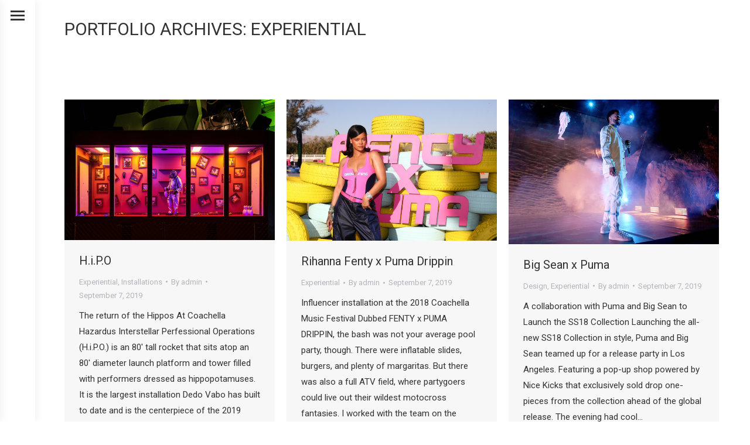

--- FILE ---
content_type: text/html; charset=UTF-8
request_url: https://www.antonioperez.me/project-category/experiential/
body_size: 16081
content:
<!DOCTYPE html>
<!--[if !(IE 6) | !(IE 7) | !(IE 8)  ]><!-->
<html lang="en-US" class="no-js">
<!--<![endif]-->
<head>
	<meta charset="UTF-8" />
		<meta name="viewport" content="width=device-width, initial-scale=1, maximum-scale=1, user-scalable=0">
		<meta name="theme-color" content="#1cecff"/>	<link rel="profile" href="https://gmpg.org/xfn/11" />
	<meta name='robots' content='index, follow, max-image-preview:large, max-snippet:-1, max-video-preview:-1' />

	<!-- This site is optimized with the Yoast SEO plugin v26.5 - https://yoast.com/wordpress/plugins/seo/ -->
	<title>Experiential Archives - Antonio Perez</title>
	<link rel="canonical" href="https://www.antonioperez.me/project-category/experiential/" />
	<meta property="og:locale" content="en_US" />
	<meta property="og:type" content="article" />
	<meta property="og:title" content="Experiential Archives - Antonio Perez" />
	<meta property="og:url" content="https://www.antonioperez.me/project-category/experiential/" />
	<meta property="og:site_name" content="Antonio Perez" />
	<meta name="twitter:card" content="summary_large_image" />
	<script type="application/ld+json" class="yoast-schema-graph">{"@context":"https://schema.org","@graph":[{"@type":"CollectionPage","@id":"https://www.antonioperez.me/project-category/experiential/","url":"https://www.antonioperez.me/project-category/experiential/","name":"Experiential Archives - Antonio Perez","isPartOf":{"@id":"https://www.antonioperez.me/#website"},"primaryImageOfPage":{"@id":"https://www.antonioperez.me/project-category/experiential/#primaryimage"},"image":{"@id":"https://www.antonioperez.me/project-category/experiential/#primaryimage"},"thumbnailUrl":"https://www.antonioperez.me/wp-content/uploads/2019/09/hipo.jpg","breadcrumb":{"@id":"https://www.antonioperez.me/project-category/experiential/#breadcrumb"},"inLanguage":"en-US"},{"@type":"ImageObject","inLanguage":"en-US","@id":"https://www.antonioperez.me/project-category/experiential/#primaryimage","url":"https://www.antonioperez.me/wp-content/uploads/2019/09/hipo.jpg","contentUrl":"https://www.antonioperez.me/wp-content/uploads/2019/09/hipo.jpg","width":1461,"height":975},{"@type":"BreadcrumbList","@id":"https://www.antonioperez.me/project-category/experiential/#breadcrumb","itemListElement":[{"@type":"ListItem","position":1,"name":"Home","item":"https://www.antonioperez.me/"},{"@type":"ListItem","position":2,"name":"Experiential"}]},{"@type":"WebSite","@id":"https://www.antonioperez.me/#website","url":"https://www.antonioperez.me/","name":"Antonio Perez","description":"Architecture and Interior Designer | Experiential Designer | Scenic Artist","potentialAction":[{"@type":"SearchAction","target":{"@type":"EntryPoint","urlTemplate":"https://www.antonioperez.me/?s={search_term_string}"},"query-input":{"@type":"PropertyValueSpecification","valueRequired":true,"valueName":"search_term_string"}}],"inLanguage":"en-US"}]}</script>
	<!-- / Yoast SEO plugin. -->


<link rel='dns-prefetch' href='//fonts.googleapis.com' />
<link rel="alternate" type="application/rss+xml" title="Antonio Perez &raquo; Feed" href="https://www.antonioperez.me/feed/" />
<link rel="alternate" type="application/rss+xml" title="Antonio Perez &raquo; Comments Feed" href="https://www.antonioperez.me/comments/feed/" />
<link rel="alternate" type="application/rss+xml" title="Antonio Perez &raquo; Experiential Portfolio Category Feed" href="https://www.antonioperez.me/project-category/experiential/feed/" />
<style id='wp-img-auto-sizes-contain-inline-css'>
img:is([sizes=auto i],[sizes^="auto," i]){contain-intrinsic-size:3000px 1500px}
/*# sourceURL=wp-img-auto-sizes-contain-inline-css */
</style>
<style id='wp-emoji-styles-inline-css'>

	img.wp-smiley, img.emoji {
		display: inline !important;
		border: none !important;
		box-shadow: none !important;
		height: 1em !important;
		width: 1em !important;
		margin: 0 0.07em !important;
		vertical-align: -0.1em !important;
		background: none !important;
		padding: 0 !important;
	}
/*# sourceURL=wp-emoji-styles-inline-css */
</style>
<style id='wp-block-library-inline-css'>
:root{--wp-block-synced-color:#7a00df;--wp-block-synced-color--rgb:122,0,223;--wp-bound-block-color:var(--wp-block-synced-color);--wp-editor-canvas-background:#ddd;--wp-admin-theme-color:#007cba;--wp-admin-theme-color--rgb:0,124,186;--wp-admin-theme-color-darker-10:#006ba1;--wp-admin-theme-color-darker-10--rgb:0,107,160.5;--wp-admin-theme-color-darker-20:#005a87;--wp-admin-theme-color-darker-20--rgb:0,90,135;--wp-admin-border-width-focus:2px}@media (min-resolution:192dpi){:root{--wp-admin-border-width-focus:1.5px}}.wp-element-button{cursor:pointer}:root .has-very-light-gray-background-color{background-color:#eee}:root .has-very-dark-gray-background-color{background-color:#313131}:root .has-very-light-gray-color{color:#eee}:root .has-very-dark-gray-color{color:#313131}:root .has-vivid-green-cyan-to-vivid-cyan-blue-gradient-background{background:linear-gradient(135deg,#00d084,#0693e3)}:root .has-purple-crush-gradient-background{background:linear-gradient(135deg,#34e2e4,#4721fb 50%,#ab1dfe)}:root .has-hazy-dawn-gradient-background{background:linear-gradient(135deg,#faaca8,#dad0ec)}:root .has-subdued-olive-gradient-background{background:linear-gradient(135deg,#fafae1,#67a671)}:root .has-atomic-cream-gradient-background{background:linear-gradient(135deg,#fdd79a,#004a59)}:root .has-nightshade-gradient-background{background:linear-gradient(135deg,#330968,#31cdcf)}:root .has-midnight-gradient-background{background:linear-gradient(135deg,#020381,#2874fc)}:root{--wp--preset--font-size--normal:16px;--wp--preset--font-size--huge:42px}.has-regular-font-size{font-size:1em}.has-larger-font-size{font-size:2.625em}.has-normal-font-size{font-size:var(--wp--preset--font-size--normal)}.has-huge-font-size{font-size:var(--wp--preset--font-size--huge)}.has-text-align-center{text-align:center}.has-text-align-left{text-align:left}.has-text-align-right{text-align:right}.has-fit-text{white-space:nowrap!important}#end-resizable-editor-section{display:none}.aligncenter{clear:both}.items-justified-left{justify-content:flex-start}.items-justified-center{justify-content:center}.items-justified-right{justify-content:flex-end}.items-justified-space-between{justify-content:space-between}.screen-reader-text{border:0;clip-path:inset(50%);height:1px;margin:-1px;overflow:hidden;padding:0;position:absolute;width:1px;word-wrap:normal!important}.screen-reader-text:focus{background-color:#ddd;clip-path:none;color:#444;display:block;font-size:1em;height:auto;left:5px;line-height:normal;padding:15px 23px 14px;text-decoration:none;top:5px;width:auto;z-index:100000}html :where(.has-border-color){border-style:solid}html :where([style*=border-top-color]){border-top-style:solid}html :where([style*=border-right-color]){border-right-style:solid}html :where([style*=border-bottom-color]){border-bottom-style:solid}html :where([style*=border-left-color]){border-left-style:solid}html :where([style*=border-width]){border-style:solid}html :where([style*=border-top-width]){border-top-style:solid}html :where([style*=border-right-width]){border-right-style:solid}html :where([style*=border-bottom-width]){border-bottom-style:solid}html :where([style*=border-left-width]){border-left-style:solid}html :where(img[class*=wp-image-]){height:auto;max-width:100%}:where(figure){margin:0 0 1em}html :where(.is-position-sticky){--wp-admin--admin-bar--position-offset:var(--wp-admin--admin-bar--height,0px)}@media screen and (max-width:600px){html :where(.is-position-sticky){--wp-admin--admin-bar--position-offset:0px}}

/*# sourceURL=wp-block-library-inline-css */
</style><style id='wp-block-heading-inline-css'>
h1:where(.wp-block-heading).has-background,h2:where(.wp-block-heading).has-background,h3:where(.wp-block-heading).has-background,h4:where(.wp-block-heading).has-background,h5:where(.wp-block-heading).has-background,h6:where(.wp-block-heading).has-background{padding:1.25em 2.375em}h1.has-text-align-left[style*=writing-mode]:where([style*=vertical-lr]),h1.has-text-align-right[style*=writing-mode]:where([style*=vertical-rl]),h2.has-text-align-left[style*=writing-mode]:where([style*=vertical-lr]),h2.has-text-align-right[style*=writing-mode]:where([style*=vertical-rl]),h3.has-text-align-left[style*=writing-mode]:where([style*=vertical-lr]),h3.has-text-align-right[style*=writing-mode]:where([style*=vertical-rl]),h4.has-text-align-left[style*=writing-mode]:where([style*=vertical-lr]),h4.has-text-align-right[style*=writing-mode]:where([style*=vertical-rl]),h5.has-text-align-left[style*=writing-mode]:where([style*=vertical-lr]),h5.has-text-align-right[style*=writing-mode]:where([style*=vertical-rl]),h6.has-text-align-left[style*=writing-mode]:where([style*=vertical-lr]),h6.has-text-align-right[style*=writing-mode]:where([style*=vertical-rl]){rotate:180deg}
/*# sourceURL=https://www.antonioperez.me/wp-includes/blocks/heading/style.min.css */
</style>
<style id='wp-block-list-inline-css'>
ol,ul{box-sizing:border-box}:root :where(.wp-block-list.has-background){padding:1.25em 2.375em}
/*# sourceURL=https://www.antonioperez.me/wp-includes/blocks/list/style.min.css */
</style>
<style id='wp-block-paragraph-inline-css'>
.is-small-text{font-size:.875em}.is-regular-text{font-size:1em}.is-large-text{font-size:2.25em}.is-larger-text{font-size:3em}.has-drop-cap:not(:focus):first-letter{float:left;font-size:8.4em;font-style:normal;font-weight:100;line-height:.68;margin:.05em .1em 0 0;text-transform:uppercase}body.rtl .has-drop-cap:not(:focus):first-letter{float:none;margin-left:.1em}p.has-drop-cap.has-background{overflow:hidden}:root :where(p.has-background){padding:1.25em 2.375em}:where(p.has-text-color:not(.has-link-color)) a{color:inherit}p.has-text-align-left[style*="writing-mode:vertical-lr"],p.has-text-align-right[style*="writing-mode:vertical-rl"]{rotate:180deg}
/*# sourceURL=https://www.antonioperez.me/wp-includes/blocks/paragraph/style.min.css */
</style>
<style id='global-styles-inline-css'>
:root{--wp--preset--aspect-ratio--square: 1;--wp--preset--aspect-ratio--4-3: 4/3;--wp--preset--aspect-ratio--3-4: 3/4;--wp--preset--aspect-ratio--3-2: 3/2;--wp--preset--aspect-ratio--2-3: 2/3;--wp--preset--aspect-ratio--16-9: 16/9;--wp--preset--aspect-ratio--9-16: 9/16;--wp--preset--color--black: #000000;--wp--preset--color--cyan-bluish-gray: #abb8c3;--wp--preset--color--white: #FFF;--wp--preset--color--pale-pink: #f78da7;--wp--preset--color--vivid-red: #cf2e2e;--wp--preset--color--luminous-vivid-orange: #ff6900;--wp--preset--color--luminous-vivid-amber: #fcb900;--wp--preset--color--light-green-cyan: #7bdcb5;--wp--preset--color--vivid-green-cyan: #00d084;--wp--preset--color--pale-cyan-blue: #8ed1fc;--wp--preset--color--vivid-cyan-blue: #0693e3;--wp--preset--color--vivid-purple: #9b51e0;--wp--preset--color--accent: #1cecff;--wp--preset--color--dark-gray: #111;--wp--preset--color--light-gray: #767676;--wp--preset--gradient--vivid-cyan-blue-to-vivid-purple: linear-gradient(135deg,rgb(6,147,227) 0%,rgb(155,81,224) 100%);--wp--preset--gradient--light-green-cyan-to-vivid-green-cyan: linear-gradient(135deg,rgb(122,220,180) 0%,rgb(0,208,130) 100%);--wp--preset--gradient--luminous-vivid-amber-to-luminous-vivid-orange: linear-gradient(135deg,rgb(252,185,0) 0%,rgb(255,105,0) 100%);--wp--preset--gradient--luminous-vivid-orange-to-vivid-red: linear-gradient(135deg,rgb(255,105,0) 0%,rgb(207,46,46) 100%);--wp--preset--gradient--very-light-gray-to-cyan-bluish-gray: linear-gradient(135deg,rgb(238,238,238) 0%,rgb(169,184,195) 100%);--wp--preset--gradient--cool-to-warm-spectrum: linear-gradient(135deg,rgb(74,234,220) 0%,rgb(151,120,209) 20%,rgb(207,42,186) 40%,rgb(238,44,130) 60%,rgb(251,105,98) 80%,rgb(254,248,76) 100%);--wp--preset--gradient--blush-light-purple: linear-gradient(135deg,rgb(255,206,236) 0%,rgb(152,150,240) 100%);--wp--preset--gradient--blush-bordeaux: linear-gradient(135deg,rgb(254,205,165) 0%,rgb(254,45,45) 50%,rgb(107,0,62) 100%);--wp--preset--gradient--luminous-dusk: linear-gradient(135deg,rgb(255,203,112) 0%,rgb(199,81,192) 50%,rgb(65,88,208) 100%);--wp--preset--gradient--pale-ocean: linear-gradient(135deg,rgb(255,245,203) 0%,rgb(182,227,212) 50%,rgb(51,167,181) 100%);--wp--preset--gradient--electric-grass: linear-gradient(135deg,rgb(202,248,128) 0%,rgb(113,206,126) 100%);--wp--preset--gradient--midnight: linear-gradient(135deg,rgb(2,3,129) 0%,rgb(40,116,252) 100%);--wp--preset--font-size--small: 13px;--wp--preset--font-size--medium: 20px;--wp--preset--font-size--large: 36px;--wp--preset--font-size--x-large: 42px;--wp--preset--spacing--20: 0.44rem;--wp--preset--spacing--30: 0.67rem;--wp--preset--spacing--40: 1rem;--wp--preset--spacing--50: 1.5rem;--wp--preset--spacing--60: 2.25rem;--wp--preset--spacing--70: 3.38rem;--wp--preset--spacing--80: 5.06rem;--wp--preset--shadow--natural: 6px 6px 9px rgba(0, 0, 0, 0.2);--wp--preset--shadow--deep: 12px 12px 50px rgba(0, 0, 0, 0.4);--wp--preset--shadow--sharp: 6px 6px 0px rgba(0, 0, 0, 0.2);--wp--preset--shadow--outlined: 6px 6px 0px -3px rgb(255, 255, 255), 6px 6px rgb(0, 0, 0);--wp--preset--shadow--crisp: 6px 6px 0px rgb(0, 0, 0);}:where(.is-layout-flex){gap: 0.5em;}:where(.is-layout-grid){gap: 0.5em;}body .is-layout-flex{display: flex;}.is-layout-flex{flex-wrap: wrap;align-items: center;}.is-layout-flex > :is(*, div){margin: 0;}body .is-layout-grid{display: grid;}.is-layout-grid > :is(*, div){margin: 0;}:where(.wp-block-columns.is-layout-flex){gap: 2em;}:where(.wp-block-columns.is-layout-grid){gap: 2em;}:where(.wp-block-post-template.is-layout-flex){gap: 1.25em;}:where(.wp-block-post-template.is-layout-grid){gap: 1.25em;}.has-black-color{color: var(--wp--preset--color--black) !important;}.has-cyan-bluish-gray-color{color: var(--wp--preset--color--cyan-bluish-gray) !important;}.has-white-color{color: var(--wp--preset--color--white) !important;}.has-pale-pink-color{color: var(--wp--preset--color--pale-pink) !important;}.has-vivid-red-color{color: var(--wp--preset--color--vivid-red) !important;}.has-luminous-vivid-orange-color{color: var(--wp--preset--color--luminous-vivid-orange) !important;}.has-luminous-vivid-amber-color{color: var(--wp--preset--color--luminous-vivid-amber) !important;}.has-light-green-cyan-color{color: var(--wp--preset--color--light-green-cyan) !important;}.has-vivid-green-cyan-color{color: var(--wp--preset--color--vivid-green-cyan) !important;}.has-pale-cyan-blue-color{color: var(--wp--preset--color--pale-cyan-blue) !important;}.has-vivid-cyan-blue-color{color: var(--wp--preset--color--vivid-cyan-blue) !important;}.has-vivid-purple-color{color: var(--wp--preset--color--vivid-purple) !important;}.has-black-background-color{background-color: var(--wp--preset--color--black) !important;}.has-cyan-bluish-gray-background-color{background-color: var(--wp--preset--color--cyan-bluish-gray) !important;}.has-white-background-color{background-color: var(--wp--preset--color--white) !important;}.has-pale-pink-background-color{background-color: var(--wp--preset--color--pale-pink) !important;}.has-vivid-red-background-color{background-color: var(--wp--preset--color--vivid-red) !important;}.has-luminous-vivid-orange-background-color{background-color: var(--wp--preset--color--luminous-vivid-orange) !important;}.has-luminous-vivid-amber-background-color{background-color: var(--wp--preset--color--luminous-vivid-amber) !important;}.has-light-green-cyan-background-color{background-color: var(--wp--preset--color--light-green-cyan) !important;}.has-vivid-green-cyan-background-color{background-color: var(--wp--preset--color--vivid-green-cyan) !important;}.has-pale-cyan-blue-background-color{background-color: var(--wp--preset--color--pale-cyan-blue) !important;}.has-vivid-cyan-blue-background-color{background-color: var(--wp--preset--color--vivid-cyan-blue) !important;}.has-vivid-purple-background-color{background-color: var(--wp--preset--color--vivid-purple) !important;}.has-black-border-color{border-color: var(--wp--preset--color--black) !important;}.has-cyan-bluish-gray-border-color{border-color: var(--wp--preset--color--cyan-bluish-gray) !important;}.has-white-border-color{border-color: var(--wp--preset--color--white) !important;}.has-pale-pink-border-color{border-color: var(--wp--preset--color--pale-pink) !important;}.has-vivid-red-border-color{border-color: var(--wp--preset--color--vivid-red) !important;}.has-luminous-vivid-orange-border-color{border-color: var(--wp--preset--color--luminous-vivid-orange) !important;}.has-luminous-vivid-amber-border-color{border-color: var(--wp--preset--color--luminous-vivid-amber) !important;}.has-light-green-cyan-border-color{border-color: var(--wp--preset--color--light-green-cyan) !important;}.has-vivid-green-cyan-border-color{border-color: var(--wp--preset--color--vivid-green-cyan) !important;}.has-pale-cyan-blue-border-color{border-color: var(--wp--preset--color--pale-cyan-blue) !important;}.has-vivid-cyan-blue-border-color{border-color: var(--wp--preset--color--vivid-cyan-blue) !important;}.has-vivid-purple-border-color{border-color: var(--wp--preset--color--vivid-purple) !important;}.has-vivid-cyan-blue-to-vivid-purple-gradient-background{background: var(--wp--preset--gradient--vivid-cyan-blue-to-vivid-purple) !important;}.has-light-green-cyan-to-vivid-green-cyan-gradient-background{background: var(--wp--preset--gradient--light-green-cyan-to-vivid-green-cyan) !important;}.has-luminous-vivid-amber-to-luminous-vivid-orange-gradient-background{background: var(--wp--preset--gradient--luminous-vivid-amber-to-luminous-vivid-orange) !important;}.has-luminous-vivid-orange-to-vivid-red-gradient-background{background: var(--wp--preset--gradient--luminous-vivid-orange-to-vivid-red) !important;}.has-very-light-gray-to-cyan-bluish-gray-gradient-background{background: var(--wp--preset--gradient--very-light-gray-to-cyan-bluish-gray) !important;}.has-cool-to-warm-spectrum-gradient-background{background: var(--wp--preset--gradient--cool-to-warm-spectrum) !important;}.has-blush-light-purple-gradient-background{background: var(--wp--preset--gradient--blush-light-purple) !important;}.has-blush-bordeaux-gradient-background{background: var(--wp--preset--gradient--blush-bordeaux) !important;}.has-luminous-dusk-gradient-background{background: var(--wp--preset--gradient--luminous-dusk) !important;}.has-pale-ocean-gradient-background{background: var(--wp--preset--gradient--pale-ocean) !important;}.has-electric-grass-gradient-background{background: var(--wp--preset--gradient--electric-grass) !important;}.has-midnight-gradient-background{background: var(--wp--preset--gradient--midnight) !important;}.has-small-font-size{font-size: var(--wp--preset--font-size--small) !important;}.has-medium-font-size{font-size: var(--wp--preset--font-size--medium) !important;}.has-large-font-size{font-size: var(--wp--preset--font-size--large) !important;}.has-x-large-font-size{font-size: var(--wp--preset--font-size--x-large) !important;}
/*# sourceURL=global-styles-inline-css */
</style>

<style id='classic-theme-styles-inline-css'>
/*! This file is auto-generated */
.wp-block-button__link{color:#fff;background-color:#32373c;border-radius:9999px;box-shadow:none;text-decoration:none;padding:calc(.667em + 2px) calc(1.333em + 2px);font-size:1.125em}.wp-block-file__button{background:#32373c;color:#fff;text-decoration:none}
/*# sourceURL=/wp-includes/css/classic-themes.min.css */
</style>
<link rel='stylesheet' id='contact-form-7-css' href='https://www.antonioperez.me/wp-content/plugins/contact-form-7/includes/css/styles.css?ver=6.1.4' media='all' />
<link rel='stylesheet' id='the7-font-css' href='https://www.antonioperez.me/wp-content/themes/dt-the7/fonts/icomoon-the7-font/icomoon-the7-font.min.css?ver=11.11.0' media='all' />
<link rel='stylesheet' id='the7-Defaults-css' href='https://www.antonioperez.me/wp-content/uploads/smile_fonts/Defaults/Defaults.css?ver=e83b1a193b882b68cd7d2aba7aea54b0' media='all' />
<link rel='stylesheet' id='dt-web-fonts-css' href='https://fonts.googleapis.com/css?family=Roboto:400,500,600,700%7CRoboto+Condensed:400,600,700' media='all' />
<link rel='stylesheet' id='dt-main-css' href='https://www.antonioperez.me/wp-content/themes/dt-the7/css/main.min.css?ver=11.11.0' media='all' />
<style id='dt-main-inline-css'>
body #load {
  display: block;
  height: 100%;
  overflow: hidden;
  position: fixed;
  width: 100%;
  z-index: 9901;
  opacity: 1;
  visibility: visible;
  transition: all .35s ease-out;
}
.load-wrap {
  width: 100%;
  height: 100%;
  background-position: center center;
  background-repeat: no-repeat;
  text-align: center;
  display: -ms-flexbox;
  display: -ms-flex;
  display: flex;
  -ms-align-items: center;
  -ms-flex-align: center;
  align-items: center;
  -ms-flex-flow: column wrap;
  flex-flow: column wrap;
  -ms-flex-pack: center;
  -ms-justify-content: center;
  justify-content: center;
}
.load-wrap > svg {
  position: absolute;
  top: 50%;
  left: 50%;
  transform: translate(-50%,-50%);
}
#load {
  background: var(--the7-elementor-beautiful-loading-bg,transparent linear-gradient(135deg, rgba(28,236,255,0.5) 0%, rgba(249,84,230,0.5) 100%));
  --the7-beautiful-spinner-color2: var(--the7-beautiful-spinner-color,#ffffff);
}

/*# sourceURL=dt-main-inline-css */
</style>
<link rel='stylesheet' id='the7-custom-scrollbar-css' href='https://www.antonioperez.me/wp-content/themes/dt-the7/lib/custom-scrollbar/custom-scrollbar.min.css?ver=11.11.0' media='all' />
<link rel='stylesheet' id='the7-wpbakery-css' href='https://www.antonioperez.me/wp-content/themes/dt-the7/css/wpbakery.min.css?ver=11.11.0' media='all' />
<link rel='stylesheet' id='the7-core-css' href='https://www.antonioperez.me/wp-content/plugins/dt-the7-core/assets/css/post-type.min.css?ver=2.7.8' media='all' />
<link rel='stylesheet' id='the7-css-vars-css' href='https://www.antonioperez.me/wp-content/uploads/the7-css/css-vars.css?ver=17c42862630f' media='all' />
<link rel='stylesheet' id='dt-custom-css' href='https://www.antonioperez.me/wp-content/uploads/the7-css/custom.css?ver=17c42862630f' media='all' />
<link rel='stylesheet' id='dt-media-css' href='https://www.antonioperez.me/wp-content/uploads/the7-css/media.css?ver=17c42862630f' media='all' />
<link rel='stylesheet' id='the7-mega-menu-css' href='https://www.antonioperez.me/wp-content/uploads/the7-css/mega-menu.css?ver=17c42862630f' media='all' />
<link rel='stylesheet' id='the7-elements-albums-portfolio-css' href='https://www.antonioperez.me/wp-content/uploads/the7-css/the7-elements-albums-portfolio.css?ver=17c42862630f' media='all' />
<link rel='stylesheet' id='the7-elements-css' href='https://www.antonioperez.me/wp-content/uploads/the7-css/post-type-dynamic.css?ver=17c42862630f' media='all' />
<link rel='stylesheet' id='style-css' href='https://www.antonioperez.me/wp-content/themes/dt-the7/style.css?ver=11.11.0' media='all' />
<script src="https://www.antonioperez.me/wp-includes/js/jquery/jquery.min.js?ver=3.7.1" id="jquery-core-js"></script>
<script src="https://www.antonioperez.me/wp-includes/js/jquery/jquery-migrate.min.js?ver=3.4.1" id="jquery-migrate-js"></script>
<script id="dt-above-fold-js-extra">
var dtLocal = {"themeUrl":"https://www.antonioperez.me/wp-content/themes/dt-the7","passText":"To view this protected post, enter the password below:","moreButtonText":{"loading":"Loading...","loadMore":"Load more"},"postID":"555","ajaxurl":"https://www.antonioperez.me/wp-admin/admin-ajax.php","REST":{"baseUrl":"https://www.antonioperez.me/wp-json/the7/v1","endpoints":{"sendMail":"/send-mail"}},"contactMessages":{"required":"One or more fields have an error. Please check and try again.","terms":"Please accept the privacy policy.","fillTheCaptchaError":"Please, fill the captcha."},"captchaSiteKey":"","ajaxNonce":"2870ad24ed","pageData":{"type":"archive","template":"archive","layout":"masonry"},"themeSettings":{"smoothScroll":"off","lazyLoading":false,"desktopHeader":{"height":""},"ToggleCaptionEnabled":"disabled","ToggleCaption":"Navigation","floatingHeader":{"showAfter":140,"showMenu":true,"height":60,"logo":{"showLogo":true,"html":"\u003Cimg class=\" preload-me\" src=\"https://www.antonioperez.me/wp-content/themes/dt-the7/inc/presets/images/full/skin11r.header-style-floating-logo-regular.png\" srcset=\"https://www.antonioperez.me/wp-content/themes/dt-the7/inc/presets/images/full/skin11r.header-style-floating-logo-regular.png 44w, https://www.antonioperez.me/wp-content/themes/dt-the7/inc/presets/images/full/skin11r.header-style-floating-logo-hd.png 88w\" width=\"44\" height=\"44\"   sizes=\"44px\" alt=\"Antonio Perez\" /\u003E","url":"https://www.antonioperez.me/"}},"topLine":{"floatingTopLine":{"logo":{"showLogo":false,"html":""}}},"mobileHeader":{"firstSwitchPoint":1050,"secondSwitchPoint":778,"firstSwitchPointHeight":80,"secondSwitchPointHeight":60,"mobileToggleCaptionEnabled":"disabled","mobileToggleCaption":"Menu"},"stickyMobileHeaderFirstSwitch":{"logo":{"html":"\u003Cimg class=\" preload-me\" src=\"https://www.antonioperez.me/wp-content/uploads/2019/09/ap-logo.png\" srcset=\"https://www.antonioperez.me/wp-content/uploads/2019/09/ap-logo.png 300w, https://www.antonioperez.me/wp-content/uploads/2019/09/ap-op.png 600w\" width=\"300\" height=\"136\"   sizes=\"300px\" alt=\"Antonio Perez\" /\u003E"}},"stickyMobileHeaderSecondSwitch":{"logo":{"html":"\u003Cimg class=\" preload-me\" src=\"https://www.antonioperez.me/wp-content/uploads/2019/09/ap-logo.png\" srcset=\"https://www.antonioperez.me/wp-content/uploads/2019/09/ap-logo.png 300w, https://www.antonioperez.me/wp-content/uploads/2019/09/ap-op.png 600w\" width=\"300\" height=\"136\"   sizes=\"300px\" alt=\"Antonio Perez\" /\u003E"}},"sidebar":{"switchPoint":990},"boxedWidth":"1340px"},"VCMobileScreenWidth":"768"};
var dtShare = {"shareButtonText":{"facebook":"Share on Facebook","twitter":"Tweet","pinterest":"Pin it","linkedin":"Share on Linkedin","whatsapp":"Share on Whatsapp"},"overlayOpacity":"85"};
//# sourceURL=dt-above-fold-js-extra
</script>
<script src="https://www.antonioperez.me/wp-content/themes/dt-the7/js/above-the-fold.min.js?ver=11.11.0" id="dt-above-fold-js"></script>
<link rel="https://api.w.org/" href="https://www.antonioperez.me/wp-json/" /><link rel="alternate" title="JSON" type="application/json" href="https://www.antonioperez.me/wp-json/wp/v2/dt_portfolio_category/25" /><link rel="EditURI" type="application/rsd+xml" title="RSD" href="https://www.antonioperez.me/xmlrpc.php?rsd" />

<meta name="generator" content="Powered by WPBakery Page Builder - drag and drop page builder for WordPress."/>
<meta name="generator" content="Powered by Slider Revolution 6.6.20 - responsive, Mobile-Friendly Slider Plugin for WordPress with comfortable drag and drop interface." />
<script type="text/javascript" id="the7-loader-script">
document.addEventListener("DOMContentLoaded", function(event) {
	var load = document.getElementById("load");
	if(!load.classList.contains('loader-removed')){
		var removeLoading = setTimeout(function() {
			load.className += " loader-removed";
		}, 300);
	}
});
</script>
		<link rel="icon" href="https://www.antonioperez.me/wp-content/uploads/2019/09/favicon.ico" type="image/x-icon" sizes="16x16"/><link rel="icon" href="https://www.antonioperez.me/wp-content/uploads/2019/09/favicon-32x32.png" type="image/png" sizes="32x32"/><link rel="apple-touch-icon" href="https://www.antonioperez.me/wp-content/uploads/2019/09/apple-icon-60x60.png"><link rel="apple-touch-icon" sizes="76x76" href="https://www.antonioperez.me/wp-content/uploads/2019/09/apple-icon-76x76.png"><link rel="apple-touch-icon" sizes="120x120" href="https://www.antonioperez.me/wp-content/uploads/2019/09/apple-icon-120x120.png"><link rel="apple-touch-icon" sizes="152x152" href="https://www.antonioperez.me/wp-content/uploads/2019/09/apple-icon-152x152.png"><script>function setREVStartSize(e){
			//window.requestAnimationFrame(function() {
				window.RSIW = window.RSIW===undefined ? window.innerWidth : window.RSIW;
				window.RSIH = window.RSIH===undefined ? window.innerHeight : window.RSIH;
				try {
					var pw = document.getElementById(e.c).parentNode.offsetWidth,
						newh;
					pw = pw===0 || isNaN(pw) || (e.l=="fullwidth" || e.layout=="fullwidth") ? window.RSIW : pw;
					e.tabw = e.tabw===undefined ? 0 : parseInt(e.tabw);
					e.thumbw = e.thumbw===undefined ? 0 : parseInt(e.thumbw);
					e.tabh = e.tabh===undefined ? 0 : parseInt(e.tabh);
					e.thumbh = e.thumbh===undefined ? 0 : parseInt(e.thumbh);
					e.tabhide = e.tabhide===undefined ? 0 : parseInt(e.tabhide);
					e.thumbhide = e.thumbhide===undefined ? 0 : parseInt(e.thumbhide);
					e.mh = e.mh===undefined || e.mh=="" || e.mh==="auto" ? 0 : parseInt(e.mh,0);
					if(e.layout==="fullscreen" || e.l==="fullscreen")
						newh = Math.max(e.mh,window.RSIH);
					else{
						e.gw = Array.isArray(e.gw) ? e.gw : [e.gw];
						for (var i in e.rl) if (e.gw[i]===undefined || e.gw[i]===0) e.gw[i] = e.gw[i-1];
						e.gh = e.el===undefined || e.el==="" || (Array.isArray(e.el) && e.el.length==0)? e.gh : e.el;
						e.gh = Array.isArray(e.gh) ? e.gh : [e.gh];
						for (var i in e.rl) if (e.gh[i]===undefined || e.gh[i]===0) e.gh[i] = e.gh[i-1];
											
						var nl = new Array(e.rl.length),
							ix = 0,
							sl;
						e.tabw = e.tabhide>=pw ? 0 : e.tabw;
						e.thumbw = e.thumbhide>=pw ? 0 : e.thumbw;
						e.tabh = e.tabhide>=pw ? 0 : e.tabh;
						e.thumbh = e.thumbhide>=pw ? 0 : e.thumbh;
						for (var i in e.rl) nl[i] = e.rl[i]<window.RSIW ? 0 : e.rl[i];
						sl = nl[0];
						for (var i in nl) if (sl>nl[i] && nl[i]>0) { sl = nl[i]; ix=i;}
						var m = pw>(e.gw[ix]+e.tabw+e.thumbw) ? 1 : (pw-(e.tabw+e.thumbw)) / (e.gw[ix]);
						newh =  (e.gh[ix] * m) + (e.tabh + e.thumbh);
					}
					var el = document.getElementById(e.c);
					if (el!==null && el) el.style.height = newh+"px";
					el = document.getElementById(e.c+"_wrapper");
					if (el!==null && el) {
						el.style.height = newh+"px";
						el.style.display = "block";
					}
				} catch(e){
					console.log("Failure at Presize of Slider:" + e)
				}
			//});
		  };</script>
<noscript><style> .wpb_animate_when_almost_visible { opacity: 1; }</style></noscript><link rel='stylesheet' id='rs-plugin-settings-css' href='https://www.antonioperez.me/wp-content/plugins/revslider/public/assets/css/rs6.css?ver=6.6.20' media='all' />
<style id='rs-plugin-settings-inline-css'>
.avada_huge_white_text{position:absolute; color:#ffffff; font-size:130px; line-height:45px; font-family:museoslab500regular;   text-shadow:0px 2px 5px rgba(0,0,0,1)}.avada_huge_black_text{position:absolute; color:#000000; font-size:130px; line-height:45px; font-family:museoslab500regular}.avada_big_black_text{position:absolute; color:#333333; font-size:42px; line-height:45px; font-family:museoslab500regular}.avada_big_white_text{position:absolute; color:#fff; font-size:42px; line-height:45px; font-family:museoslab500regular}.avada_big_black_text_center{position:absolute; color:#333333; font-size:38px; line-height:45px; font-family:museoslab500regular;   text-align:center}.avada_med_green_text{position:absolute; color:#A0CE4E; font-size:24px; line-height:24px; font-family:PTSansRegular,Arial,Helvetica,sans-serif}.avada_small_gray_text{position:absolute; color:#747474; font-size:13px; line-height:20px; font-family:PTSansRegular,Arial,Helvetica,sans-serif}.avada_small_white_text{position:absolute; color:#fff; font-size:13px; line-height:20px; font-family:PTSansRegular,Arial,Helvetica,sans-serif;  text-shadow:0px 2px 5px rgba(0,0,0,0.5); font-weight:700}.avada_block_black{position:absolute; color:#A0CE4E; text-shadow:none; font-size:22px; line-height:34px; padding:0px 10px; padding-top:1px;margin:0px; border-width:0px; border-style:none; background-color:#000;font-family:PTSansRegular,Arial,Helvetica,sans-serif}.avada_block_green{position:absolute; color:#000; text-shadow:none; font-size:22px; line-height:34px; padding:0px 10px; padding-top:1px;margin:0px; border-width:0px; border-style:none; background-color:#A0CE4E;font-family:PTSansRegular,Arial,Helvetica,sans-serif}.avada_block_white{position:absolute; color:#fff; text-shadow:none; font-size:22px; line-height:34px; padding:0px 10px; padding-top:1px;margin:0px; border-width:0px; border-style:none; background-color:#000;font-family:PTSansRegular,Arial,Helvetica,sans-serif}.avada_block_white_trans{position:absolute; color:#fff; text-shadow:none; font-size:22px; line-height:34px; padding:0px 10px; padding-top:1px;margin:0px; border-width:0px; border-style:none; background-color:rgba(0,0,0,0.6);  font-family:PTSansRegular,Arial,Helvetica,sans-serif}.tp-caption a{color:#ff7302;text-shadow:none;-webkit-transition:all 0.2s ease-out;-moz-transition:all 0.2s ease-out;-o-transition:all 0.2s ease-out;-ms-transition:all 0.2s ease-out}.tp-caption a:hover{color:#ffa902}
/*# sourceURL=rs-plugin-settings-inline-css */
</style>
</head>
<body id="the7-body" class="archive tax-dt_portfolio_category term-experiential term-25 wp-embed-responsive wp-theme-dt-the7 the7-core-ver-2.7.8 layout-masonry description-under-image dt-responsive-on header-side-left right-mobile-menu-close-icon ouside-menu-close-icon sticky-header slide-header-animation header-side-line left-side-line header-above-side-line mobile-hamburger-close-bg-enable mobile-hamburger-close-bg-hover-enable  fade-medium-mobile-menu-close-icon fade-medium-menu-close-icon accent-gradient srcset-enabled btn-flat custom-btn-color custom-btn-hover-color floating-mobile-menu-icon first-switch-logo-left first-switch-menu-right second-switch-logo-left second-switch-menu-right right-mobile-menu layzr-loading-on popup-message-style the7-ver-11.11.0 wpb-js-composer js-comp-ver-6.1 vc_responsive">
<!-- The7 11.11.0 -->
<div id="load" class="spinner-loader">
	<div class="load-wrap"><style type="text/css">
    [class*="the7-spinner-animate-"]{
        animation: spinner-animation 1s cubic-bezier(1,1,1,1) infinite;
        x:46.5px;
        y:40px;
        width:7px;
        height:20px;
        fill:var(--the7-beautiful-spinner-color2);
        opacity: 0.2;
    }
    .the7-spinner-animate-2{
        animation-delay: 0.083s;
    }
    .the7-spinner-animate-3{
        animation-delay: 0.166s;
    }
    .the7-spinner-animate-4{
         animation-delay: 0.25s;
    }
    .the7-spinner-animate-5{
         animation-delay: 0.33s;
    }
    .the7-spinner-animate-6{
         animation-delay: 0.416s;
    }
    .the7-spinner-animate-7{
         animation-delay: 0.5s;
    }
    .the7-spinner-animate-8{
         animation-delay: 0.58s;
    }
    .the7-spinner-animate-9{
         animation-delay: 0.666s;
    }
    .the7-spinner-animate-10{
         animation-delay: 0.75s;
    }
    .the7-spinner-animate-11{
        animation-delay: 0.83s;
    }
    .the7-spinner-animate-12{
        animation-delay: 0.916s;
    }
    @keyframes spinner-animation{
        from {
            opacity: 1;
        }
        to{
            opacity: 0;
        }
    }
</style>
<svg width="75px" height="75px" xmlns="http://www.w3.org/2000/svg" viewBox="0 0 100 100" preserveAspectRatio="xMidYMid">
	<rect class="the7-spinner-animate-1" rx="5" ry="5" transform="rotate(0 50 50) translate(0 -30)"></rect>
	<rect class="the7-spinner-animate-2" rx="5" ry="5" transform="rotate(30 50 50) translate(0 -30)"></rect>
	<rect class="the7-spinner-animate-3" rx="5" ry="5" transform="rotate(60 50 50) translate(0 -30)"></rect>
	<rect class="the7-spinner-animate-4" rx="5" ry="5" transform="rotate(90 50 50) translate(0 -30)"></rect>
	<rect class="the7-spinner-animate-5" rx="5" ry="5" transform="rotate(120 50 50) translate(0 -30)"></rect>
	<rect class="the7-spinner-animate-6" rx="5" ry="5" transform="rotate(150 50 50) translate(0 -30)"></rect>
	<rect class="the7-spinner-animate-7" rx="5" ry="5" transform="rotate(180 50 50) translate(0 -30)"></rect>
	<rect class="the7-spinner-animate-8" rx="5" ry="5" transform="rotate(210 50 50) translate(0 -30)"></rect>
	<rect class="the7-spinner-animate-9" rx="5" ry="5" transform="rotate(240 50 50) translate(0 -30)"></rect>
	<rect class="the7-spinner-animate-10" rx="5" ry="5" transform="rotate(270 50 50) translate(0 -30)"></rect>
	<rect class="the7-spinner-animate-11" rx="5" ry="5" transform="rotate(300 50 50) translate(0 -30)"></rect>
	<rect class="the7-spinner-animate-12" rx="5" ry="5" transform="rotate(330 50 50) translate(0 -30)"></rect>
</svg></div>
</div>
<div id="page" >
	<a class="skip-link screen-reader-text" href="#content">Skip to content</a>


<div class="menu-close-toggle hamburger-close-bg-enable hamburger-close-bg-hover-enable hamburger-close-border-enable hamburger-close-border-hover-enable"><div class="close-line-wrap"><span class="close-line"></span><span class="close-line"></span><span class="close-line"></span></div></div><div class="masthead side-header slide-out full-height shadow-decoration shadow-mobile-header-decoration sub-downwards medium-menu-icon hamburger-bg-enable hamburger-bg-hover-enable hamburger-border-enable hamburger-border-hover-enable small-mobile-menu-icon show-sub-menu-on-hover" role="banner">
		<header class="header-bar">
		<div class="branding">
	<div id="site-title" class="assistive-text">Antonio Perez</div>
	<div id="site-description" class="assistive-text">Architecture and Interior Designer | Experiential Designer | Scenic Artist</div>
	<a class="" href="https://www.antonioperez.me/"><img class=" preload-me" src="https://www.antonioperez.me/wp-content/uploads/2019/09/ap-logo.png" srcset="https://www.antonioperez.me/wp-content/uploads/2019/09/ap-logo.png 300w, https://www.antonioperez.me/wp-content/uploads/2019/09/ap-op.png 600w" width="300" height="136"   sizes="300px" alt="Antonio Perez" /></a></div>
		<ul id="primary-menu" class="main-nav underline-decoration l-to-r-line gradient-hover outside-item-remove-margin"><li class="menu-item menu-item-type-post_type menu-item-object-page menu-item-home menu-item-516 first depth-0"><a href='https://www.antonioperez.me/' data-level='1'><span class="menu-item-text"><span class="menu-text">Home</span></span></a></li> <li class="menu-item menu-item-type-post_type menu-item-object-page menu-item-164 depth-0"><a href='https://www.antonioperez.me/work/' data-level='1'><span class="menu-item-text"><span class="menu-text">Work</span></span></a></li> <li class="menu-item menu-item-type-post_type menu-item-object-page menu-item-165 last depth-0"><a href='https://www.antonioperez.me/about/' data-level='1'><span class="menu-item-text"><span class="menu-text">About</span></span></a></li> </ul>			</header>
</div>

<div class="masthead mixed-header vertical side-header-v-stroke medium-menu-icon hamburger-bg-enable hamburger-bg-hover-enable hamburger-border-enable hamburger-border-hover-enable small-mobile-menu-icon show-sub-menu-on-hover shadow-decoration shadow-mobile-header-decoration show-device-logo show-mobile-logo" role="banner">

	<div class="top-bar line-content top-bar-empty top-bar-line-hide">
	<div class="top-bar-bg" ></div>
	<div class="mini-widgets left-widgets"></div><div class="mini-widgets right-widgets"></div></div>

	<header class="header-bar">

		<div class="branding">

	<a class="" href="https://www.antonioperez.me/"><img class="mobile-logo preload-me" src="https://www.antonioperez.me/wp-content/uploads/2019/09/ap-logo.png" srcset="https://www.antonioperez.me/wp-content/uploads/2019/09/ap-logo.png 300w, https://www.antonioperez.me/wp-content/uploads/2019/09/ap-op.png 600w" width="300" height="136"   sizes="300px" alt="Antonio Perez" /></a>
</div>

		<div class="menu-toggle"></div>
	</header>

</div>
<div role="navigation" class="dt-mobile-header mobile-menu-show-divider">
	<div class="dt-close-mobile-menu-icon"><div class="close-line-wrap"><span class="close-line"></span><span class="close-line"></span><span class="close-line"></span></div></div>	<ul id="mobile-menu" class="mobile-main-nav">
		<li class="menu-item menu-item-type-post_type menu-item-object-page menu-item-home menu-item-516 first depth-0"><a href='https://www.antonioperez.me/' data-level='1'><span class="menu-item-text"><span class="menu-text">Home</span></span></a></li> <li class="menu-item menu-item-type-post_type menu-item-object-page menu-item-164 depth-0"><a href='https://www.antonioperez.me/work/' data-level='1'><span class="menu-item-text"><span class="menu-text">Work</span></span></a></li> <li class="menu-item menu-item-type-post_type menu-item-object-page menu-item-165 last depth-0"><a href='https://www.antonioperez.me/about/' data-level='1'><span class="menu-item-text"><span class="menu-text">About</span></span></a></li> 	</ul>
	<div class='mobile-mini-widgets-in-menu'></div>
</div>

		<div class="page-title content-left disabled-bg breadcrumbs-off breadcrumbs-mobile-off page-title-responsive-enabled">
			<div class="wf-wrap">

				<div class="page-title-head hgroup"><h1 >Portfolio Archives: <span>Experiential</span></h1></div>			</div>
		</div>

		

<div id="main" class="sidebar-none sidebar-divider-vertical">

	
	<div class="main-gradient"></div>
	<div class="wf-wrap">
	<div class="wf-container-main">

	

	<!-- Content -->
	<div id="content" class="content" role="main">

		<div class="wf-container loading-effect-fade-in iso-container bg-under-post description-under-image content-align-left" data-padding="10px" data-cur-page="1" data-width="320px" data-columns="3">
<div class="wf-cell iso-item" data-post-id="555" data-date="2019-09-07T23:08:52-07:00" data-name="H.i.P.O">
<article class="post post-555 dt_portfolio type-dt_portfolio status-publish has-post-thumbnail hentry dt_portfolio_category-experiential dt_portfolio_category-installations dt_portfolio_category-25 dt_portfolio_category-23 bg-on fullwidth-img">

	<div class="project-list-media">
	<figure class="buttons-on-img ">
		<a href="https://www.antonioperez.me/project/h-i-p-o-at-the-2019-coachella-music-festival/" class="alignnone rollover layzr-bg" title="hipo"  aria-label="Post image"><img class="preload-me iso-lazy-load aspect" src="data:image/svg+xml,%3Csvg%20xmlns%3D&#39;http%3A%2F%2Fwww.w3.org%2F2000%2Fsvg&#39;%20viewBox%3D&#39;0%200%20650%20434&#39;%2F%3E" data-src="https://www.antonioperez.me/wp-content/uploads/2019/09/hipo-650x434.jpg" data-srcset="https://www.antonioperez.me/wp-content/uploads/2019/09/hipo-650x434.jpg 650w, https://www.antonioperez.me/wp-content/uploads/2019/09/hipo-1300x868.jpg 1300w" loading="eager" style="--ratio: 650 / 434" sizes="(max-width: 650px) 100vw, 650px" alt="" width="650" height="434"  /></a>				<figcaption class="rollover-content">
			<div class="links-container"><a href="https://www.antonioperez.me/wp-content/uploads/2019/09/hipo.jpg" class="project-zoom dt-pswp-item dt-single-pswp-popup" title="hipo" data-dt-img-description="" data-large_image_width="1461" data-large_image_height="975" aria-label="Portfolio zoom icon">Zoom</a><a href="https://www.antonioperez.me/project/h-i-p-o-at-the-2019-coachella-music-festival/" class="project-details">Details</a></div>		</figcaption>
			</figure>
</div>
<div class="project-list-content">
	<h3 class="entry-title"><a href="https://www.antonioperez.me/project/h-i-p-o-at-the-2019-coachella-music-festival/" title="H.i.P.O" rel="bookmark">H.i.P.O</a></h3><div class="entry-meta portfolio-categories"><span class="category-link"><a href="https://www.antonioperez.me/project-category/experiential/" >Experiential</a>, <a href="https://www.antonioperez.me/project-category/installations/" >Installations</a></span><a class="author vcard" href="https://www.antonioperez.me/author/admin/" title="View all posts by admin" rel="author">By <span class="fn">admin</span></a><a href="javascript:void(0);" title="11:08 pm" class="data-link" rel="bookmark"><time class="entry-date updated" datetime="2019-09-07T23:08:52-07:00">September 7, 2019</time></a></div><p>The return of the Hippos At Coachella Hazardus Interstellar Perfessional Operations (H.i.P.O.) is an 80&#8242; tall rocket that sits atop an 80&#8242; diameter launch platform and tower filled with performers dressed as hippopotamuses. It is the largest installation Dedo Vabo has built to date and is the centerpiece of the 2019 Coachella Music Festival. I worked as an&hellip;</p>
</div>
</article>

</div>
<div class="wf-cell iso-item" data-post-id="564" data-date="2019-09-07T22:58:31-07:00" data-name="Rihanna Fenty x Puma Drippin">
<article class="post post-564 dt_portfolio type-dt_portfolio status-publish has-post-thumbnail hentry dt_portfolio_category-experiential dt_portfolio_category-25 bg-on fullwidth-img">

	<div class="project-list-media">
	<figure class="buttons-on-img ">
		<a href="https://www.antonioperez.me/project/rihannas-fenty-x-puma/" class="alignnone rollover layzr-bg" title="Rihanna and PUMA Gear up for Summer &#039;18 at Coachella"  aria-label="Post image"><img class="preload-me iso-lazy-load aspect" src="data:image/svg+xml,%3Csvg%20xmlns%3D&#39;http%3A%2F%2Fwww.w3.org%2F2000%2Fsvg&#39;%20viewBox%3D&#39;0%200%20650%20437&#39;%2F%3E" data-src="https://www.antonioperez.me/wp-content/uploads/2019/09/rihannah-fenty-650x437.jpg" data-srcset="https://www.antonioperez.me/wp-content/uploads/2019/09/rihannah-fenty-650x437.jpg 650w, https://www.antonioperez.me/wp-content/uploads/2019/09/rihannah-fenty-1300x874.jpg 1300w" loading="eager" style="--ratio: 650 / 437" sizes="(max-width: 650px) 100vw, 650px" alt="" width="650" height="437"  /></a>				<figcaption class="rollover-content">
			<div class="links-container"><a href="https://www.antonioperez.me/wp-content/uploads/2019/09/rihannah-fenty.jpg" class="project-zoom dt-pswp-item dt-single-pswp-popup" title="Rihanna and PUMA Gear up for Summer &#039;18 at Coachella" data-dt-img-description="" data-large_image_width="3000" data-large_image_height="2015" aria-label="Portfolio zoom icon">Zoom</a><a href="https://www.antonioperez.me/project/rihannas-fenty-x-puma/" class="project-details">Details</a></div>		</figcaption>
			</figure>
</div>
<div class="project-list-content">
	<h3 class="entry-title"><a href="https://www.antonioperez.me/project/rihannas-fenty-x-puma/" title="Rihanna Fenty x Puma Drippin" rel="bookmark">Rihanna Fenty x Puma Drippin</a></h3><div class="entry-meta portfolio-categories"><span class="category-link"><a href="https://www.antonioperez.me/project-category/experiential/" >Experiential</a></span><a class="author vcard" href="https://www.antonioperez.me/author/admin/" title="View all posts by admin" rel="author">By <span class="fn">admin</span></a><a href="javascript:void(0);" title="10:58 pm" class="data-link" rel="bookmark"><time class="entry-date updated" datetime="2019-09-07T22:58:31-07:00">September 7, 2019</time></a></div><p>Influencer installation at the 2018 Coachella Music Festival Dubbed FENTY x PUMA DRIPPIN, the bash was not your average pool party, though. There were inflatable slides, burgers, and plenty of margaritas. But there was also a full ATV field, where partygoers could live out their wildest motocross fantasies.&nbsp;I worked with the team on the experiential&hellip;</p>
</div>
</article>

</div>
<div class="wf-cell iso-item" data-post-id="561" data-date="2019-09-07T22:56:54-07:00" data-name="Big Sean x Puma">
<article class="post post-561 dt_portfolio type-dt_portfolio status-publish has-post-thumbnail hentry dt_portfolio_category-design dt_portfolio_category-experiential dt_portfolio_category-27 dt_portfolio_category-25 bg-on fullwidth-img">

	<div class="project-list-media">
	<figure class="buttons-on-img ">
		<a href="https://www.antonioperez.me/project/big-sean-x-puma/" class="alignnone rollover layzr-bg" title="Sean+PUMA+x+Sean+Collection+Launch+Event+Los+v85mHMuEuOGl"  aria-label="Post image"><img class="preload-me iso-lazy-load aspect" src="data:image/svg+xml,%3Csvg%20xmlns%3D&#39;http%3A%2F%2Fwww.w3.org%2F2000%2Fsvg&#39;%20viewBox%3D&#39;0%200%20600%20412&#39;%2F%3E" data-src="https://www.antonioperez.me/wp-content/uploads/2019/09/SeanPUMAxSeanCollectionLaunchEventLosv85mHMuEuOGl.jpg" data-srcset="https://www.antonioperez.me/wp-content/uploads/2019/09/SeanPUMAxSeanCollectionLaunchEventLosv85mHMuEuOGl.jpg 600w" loading="eager" style="--ratio: 600 / 412" sizes="(max-width: 600px) 100vw, 600px" alt="" width="600" height="412"  /></a>				<figcaption class="rollover-content">
			<div class="links-container"><a href="https://www.antonioperez.me/wp-content/uploads/2019/09/SeanPUMAxSeanCollectionLaunchEventLosv85mHMuEuOGl.jpg" class="project-zoom dt-pswp-item dt-single-pswp-popup" title="Sean+PUMA+x+Sean+Collection+Launch+Event+Los+v85mHMuEuOGl" data-dt-img-description="" data-large_image_width="600" data-large_image_height="412" aria-label="Portfolio zoom icon">Zoom</a><a href="https://www.antonioperez.me/project/big-sean-x-puma/" class="project-details">Details</a></div>		</figcaption>
			</figure>
</div>
<div class="project-list-content">
	<h3 class="entry-title"><a href="https://www.antonioperez.me/project/big-sean-x-puma/" title="Big Sean x Puma" rel="bookmark">Big Sean x Puma</a></h3><div class="entry-meta portfolio-categories"><span class="category-link"><a href="https://www.antonioperez.me/project-category/design/" >Design</a>, <a href="https://www.antonioperez.me/project-category/experiential/" >Experiential</a></span><a class="author vcard" href="https://www.antonioperez.me/author/admin/" title="View all posts by admin" rel="author">By <span class="fn">admin</span></a><a href="javascript:void(0);" title="10:56 pm" class="data-link" rel="bookmark"><time class="entry-date updated" datetime="2019-09-07T22:56:54-07:00">September 7, 2019</time></a></div><p>A collaboration with Puma and Big Sean to Launch the SS18 Collection Launching the all-new SS18 Collection in style,&nbsp;Puma&nbsp;and Big Sean teamed up for a release party in Los Angeles. Featuring a pop-up shop powered by Nice Kicks that exclusively sold drop one-pieces from the collection ahead of the global release. The evening had cool&hellip;</p>
</div>
</article>

</div>
<div class="wf-cell iso-item" data-post-id="558" data-date="2019-09-07T22:56:07-07:00" data-name="Ready Player One x Hot Topic">
<article class="post post-558 dt_portfolio type-dt_portfolio status-publish has-post-thumbnail hentry dt_portfolio_category-design dt_portfolio_category-experiential dt_portfolio_category-27 dt_portfolio_category-25 bg-on fullwidth-img">

	<div class="project-list-media">
	<figure class="buttons-on-img ">
		<a href="https://www.antonioperez.me/project/ready-player-one-x-hot-topic/" class="alignnone rollover layzr-bg" title="DZEuwQxUQAAWA37"  aria-label="Post image"><img class="preload-me iso-lazy-load aspect" src="data:image/svg+xml,%3Csvg%20xmlns%3D&#39;http%3A%2F%2Fwww.w3.org%2F2000%2Fsvg&#39;%20viewBox%3D&#39;0%200%20650%20366&#39;%2F%3E" data-src="https://www.antonioperez.me/wp-content/uploads/2019/09/DZEuwQxUQAAWA37-650x366.jpg" data-srcset="https://www.antonioperez.me/wp-content/uploads/2019/09/DZEuwQxUQAAWA37-650x366.jpg 650w, https://www.antonioperez.me/wp-content/uploads/2019/09/DZEuwQxUQAAWA37-1198x674.jpg 1198w" loading="eager" style="--ratio: 650 / 366" sizes="(max-width: 650px) 100vw, 650px" alt="" width="650" height="366"  /></a>				<figcaption class="rollover-content">
			<div class="links-container"><a href="https://www.antonioperez.me/wp-content/uploads/2019/09/DZEuwQxUQAAWA37.jpg" class="project-zoom dt-pswp-item dt-single-pswp-popup" title="DZEuwQxUQAAWA37" data-dt-img-description="" data-large_image_width="1200" data-large_image_height="675" aria-label="Portfolio zoom icon">Zoom</a><a href="https://www.antonioperez.me/project/ready-player-one-x-hot-topic/" class="project-details">Details</a></div>		</figcaption>
			</figure>
</div>
<div class="project-list-content">
	<h3 class="entry-title"><a href="https://www.antonioperez.me/project/ready-player-one-x-hot-topic/" title="Ready Player One x Hot Topic" rel="bookmark">Ready Player One x Hot Topic</a></h3><div class="entry-meta portfolio-categories"><span class="category-link"><a href="https://www.antonioperez.me/project-category/design/" >Design</a>, <a href="https://www.antonioperez.me/project-category/experiential/" >Experiential</a></span><a class="author vcard" href="https://www.antonioperez.me/author/admin/" title="View all posts by admin" rel="author">By <span class="fn">admin</span></a><a href="javascript:void(0);" title="10:56 pm" class="data-link" rel="bookmark"><time class="entry-date updated" datetime="2019-09-07T22:56:07-07:00">September 7, 2019</time></a></div><p>GAMING AND CLOTHING STORE COLLABORATION Ready Player One and Hot Topic released their merchandise and created a popup installation bus to promote the release of the Steven Spielberg film. This retail experience will also be featured in seven other key cities before the release of the film. Included in the event was Welcome to 2045, which&hellip;</p>
</div>
</article>

</div>
<div class="wf-cell iso-item" data-post-id="549" data-date="2019-09-07T22:51:58-07:00" data-name="Bad Girls Do It Well">
<article class="post post-549 dt_portfolio type-dt_portfolio status-publish has-post-thumbnail hentry dt_portfolio_category-experiential dt_portfolio_category-25 bg-on fullwidth-img">

	<div class="project-list-media">
	<figure class="buttons-on-img ">
		<a href="https://www.antonioperez.me/project/complexcon-2017/" class="alignnone rollover layzr-bg" title="IMG_9975-e1521710237322-2560x3066"  aria-label="Post image"><img class="preload-me iso-lazy-load aspect" src="data:image/svg+xml,%3Csvg%20xmlns%3D&#39;http%3A%2F%2Fwww.w3.org%2F2000%2Fsvg&#39;%20viewBox%3D&#39;0%200%20650%20778&#39;%2F%3E" data-src="https://www.antonioperez.me/wp-content/uploads/2019/09/IMG_9975-e1521710237322-2560x3066-650x778.jpg" data-srcset="https://www.antonioperez.me/wp-content/uploads/2019/09/IMG_9975-e1521710237322-2560x3066-650x778.jpg 650w, https://www.antonioperez.me/wp-content/uploads/2019/09/IMG_9975-e1521710237322-2560x3066-1300x1556.jpg 1300w" loading="eager" style="--ratio: 650 / 778" sizes="(max-width: 650px) 100vw, 650px" alt="" width="650" height="778"  /></a>				<figcaption class="rollover-content">
			<div class="links-container"><a href="https://www.antonioperez.me/wp-content/uploads/2019/09/IMG_9975-e1521710237322-2560x3066.jpg" class="project-zoom dt-pswp-item dt-single-pswp-popup" title="IMG_9975-e1521710237322-2560x3066" data-dt-img-description="" data-large_image_width="2560" data-large_image_height="3066" aria-label="Portfolio zoom icon">Zoom</a><a href="https://www.antonioperez.me/project/complexcon-2017/" class="project-details">Details</a></div>		</figcaption>
			</figure>
</div>
<div class="project-list-content">
	<h3 class="entry-title"><a href="https://www.antonioperez.me/project/complexcon-2017/" title="Bad Girls Do It Well" rel="bookmark">Bad Girls Do It Well</a></h3><div class="entry-meta portfolio-categories"><span class="category-link"><a href="https://www.antonioperez.me/project-category/experiential/" >Experiential</a></span><a class="author vcard" href="https://www.antonioperez.me/author/admin/" title="View all posts by admin" rel="author">By <span class="fn">admin</span></a><a href="javascript:void(0);" title="10:51 pm" class="data-link" rel="bookmark"><time class="entry-date updated" datetime="2019-09-07T22:51:58-07:00">September 7, 2019</time></a></div><p>Popup Installation at the 2017 ComplexCon ComplexCon is a festival and exhibition that brings together pop culture, music, art, food, sports, innovation, activism, and education. In 2017, I was commissioned by brand TIALS to create a booth at COMPLEX CON in Long Beach, California. I worked with artist Ginger-Q and IM-CREATIONS to create a neon&hellip;</p>
</div>
</article>

</div>
<div class="wf-cell iso-item" data-post-id="541" data-date="2019-09-07T22:47:03-07:00" data-name="Fox Studios Fall Premiere Party">
<article class="post post-541 dt_portfolio type-dt_portfolio status-publish has-post-thumbnail hentry dt_portfolio_category-experiential dt_portfolio_category-25 bg-on fullwidth-img">

	<div class="project-list-media">
	<figure class="buttons-on-img ">
		<a href="https://www.antonioperez.me/project/fox-fall-2018-party/" class="alignnone rollover layzr-bg" title="Pen&amp;PublicandRecentWork_Page_24"  aria-label="Post image"><img class="preload-me iso-lazy-load aspect" src="data:image/svg+xml,%3Csvg%20xmlns%3D&#39;http%3A%2F%2Fwww.w3.org%2F2000%2Fsvg&#39;%20viewBox%3D&#39;0%200%20650%20336&#39;%2F%3E" data-src="https://www.antonioperez.me/wp-content/uploads/2019/09/PenPublicandRecentWork_Page_24-650x336.jpg" data-srcset="https://www.antonioperez.me/wp-content/uploads/2019/09/PenPublicandRecentWork_Page_24-650x336.jpg 650w, https://www.antonioperez.me/wp-content/uploads/2019/09/PenPublicandRecentWork_Page_24-1300x672.jpg 1300w" loading="eager" style="--ratio: 650 / 336" sizes="(max-width: 650px) 100vw, 650px" alt="" width="650" height="336"  /></a>				<figcaption class="rollover-content">
			<div class="links-container"><a href="https://www.antonioperez.me/wp-content/uploads/2019/09/PenPublicandRecentWork_Page_24.jpg" class="project-zoom dt-pswp-item dt-single-pswp-popup" title="Pen&amp;PublicandRecentWork_Page_24" data-dt-img-description="" data-large_image_width="1920" data-large_image_height="992" aria-label="Portfolio zoom icon">Zoom</a><a href="https://www.antonioperez.me/project/fox-fall-2018-party/" class="project-details">Details</a></div>		</figcaption>
			</figure>
</div>
<div class="project-list-content">
	<h3 class="entry-title"><a href="https://www.antonioperez.me/project/fox-fall-2018-party/" title="Fox Studios Fall Premiere Party" rel="bookmark">Fox Studios Fall Premiere Party</a></h3><div class="entry-meta portfolio-categories"><span class="category-link"><a href="https://www.antonioperez.me/project-category/experiential/" >Experiential</a></span><a class="author vcard" href="https://www.antonioperez.me/author/admin/" title="View all posts by admin" rel="author">By <span class="fn">admin</span></a><a href="javascript:void(0);" title="10:47 pm" class="data-link" rel="bookmark"><time class="entry-date updated" datetime="2019-09-07T22:47:03-07:00">September 7, 2019</time></a></div><p>Lead the Experiential Design Project Lorem ipsum dolor sit amet, consectetur adipiscing elit. Etiam ullamcorper aliquam tortor, in ullamcorper sapien auctor sit amet. Fusce nec risus et nunc placerat mollis. Praesent malesuada accumsan tristique.</p>
</div>
</article>

</div>
<div class="wf-cell iso-item" data-post-id="538" data-date="2019-09-07T22:45:09-07:00" data-name="Fox Studios Summer TCA Launch Party">
<article class="post post-538 dt_portfolio type-dt_portfolio status-publish has-post-thumbnail hentry dt_portfolio_category-experiential dt_portfolio_category-25 bg-on fullwidth-img">

	<div class="project-list-media">
	<figure class="buttons-on-img ">
		<a href="https://www.antonioperez.me/project/fox-summer-2017-party/" class="alignnone rollover layzr-bg" title="Pen&amp;PublicandRecentWork_Page_20"  aria-label="Post image"><img class="preload-me iso-lazy-load aspect" src="data:image/svg+xml,%3Csvg%20xmlns%3D&#39;http%3A%2F%2Fwww.w3.org%2F2000%2Fsvg&#39;%20viewBox%3D&#39;0%200%20650%20331&#39;%2F%3E" data-src="https://www.antonioperez.me/wp-content/uploads/2019/09/PenPublicandRecentWork_Page_20-650x331.jpg" data-srcset="https://www.antonioperez.me/wp-content/uploads/2019/09/PenPublicandRecentWork_Page_20-650x331.jpg 650w, https://www.antonioperez.me/wp-content/uploads/2019/09/PenPublicandRecentWork_Page_20-1300x662.jpg 1300w" loading="eager" style="--ratio: 650 / 331" sizes="(max-width: 650px) 100vw, 650px" alt="" width="650" height="331"  /></a>				<figcaption class="rollover-content">
			<div class="links-container"><a href="https://www.antonioperez.me/wp-content/uploads/2019/09/PenPublicandRecentWork_Page_20.jpg" class="project-zoom dt-pswp-item dt-single-pswp-popup" title="Pen&amp;PublicandRecentWork_Page_20" data-dt-img-description="" data-large_image_width="1920" data-large_image_height="979" aria-label="Portfolio zoom icon">Zoom</a><a href="https://www.antonioperez.me/project/fox-summer-2017-party/" class="project-details">Details</a></div>		</figcaption>
			</figure>
</div>
<div class="project-list-content">
	<h3 class="entry-title"><a href="https://www.antonioperez.me/project/fox-summer-2017-party/" title="Fox Studios Summer TCA Launch Party" rel="bookmark">Fox Studios Summer TCA Launch Party</a></h3><div class="entry-meta portfolio-categories"><span class="category-link"><a href="https://www.antonioperez.me/project-category/experiential/" >Experiential</a></span><a class="author vcard" href="https://www.antonioperez.me/author/admin/" title="View all posts by admin" rel="author">By <span class="fn">admin</span></a><a href="javascript:void(0);" title="10:45 pm" class="data-link" rel="bookmark"><time class="entry-date updated" datetime="2019-09-07T22:45:09-07:00">September 7, 2019</time></a></div><p>Implemented Key Art Lorem ipsum dolor sit amet, consectetur adipiscing elit. Pellentesque eros massa, fermentum in justo molestie, elementum elementum dolor. Quisque ornare pharetra auctor.&nbsp;</p>
</div>
</article>

</div>
<div class="wf-cell iso-item" data-post-id="534" data-date="2019-09-07T22:41:29-07:00" data-name="Bio Shock Masquerade Ball">
<article class="post post-534 dt_portfolio type-dt_portfolio status-publish has-post-thumbnail hentry dt_portfolio_category-experiential dt_portfolio_category-25 bg-on fullwidth-img">

	<div class="project-list-media">
	<figure class="buttons-on-img ">
		<a href="https://www.antonioperez.me/project/bio-shock-masquerade-ball/" class="alignnone rollover layzr-bg" title="Pen&amp;PublicandRecentWork_Page_05"  aria-label="Post image"><img class="preload-me iso-lazy-load aspect" src="data:image/svg+xml,%3Csvg%20xmlns%3D&#39;http%3A%2F%2Fwww.w3.org%2F2000%2Fsvg&#39;%20viewBox%3D&#39;0%200%20650%20366&#39;%2F%3E" data-src="https://www.antonioperez.me/wp-content/uploads/2019/09/PenPublicandRecentWork_Page_05-650x366.jpg" data-srcset="https://www.antonioperez.me/wp-content/uploads/2019/09/PenPublicandRecentWork_Page_05-650x366.jpg 650w, https://www.antonioperez.me/wp-content/uploads/2019/09/PenPublicandRecentWork_Page_05-1300x732.jpg 1300w" loading="eager" style="--ratio: 650 / 366" sizes="(max-width: 650px) 100vw, 650px" alt="" width="650" height="366"  /></a>				<figcaption class="rollover-content">
			<div class="links-container"><a href="https://www.antonioperez.me/wp-content/uploads/2019/09/PenPublicandRecentWork_Page_05.jpg" class="project-zoom dt-pswp-item dt-single-pswp-popup" title="Pen&amp;PublicandRecentWork_Page_05" data-dt-img-description="" data-large_image_width="1920" data-large_image_height="1080" aria-label="Portfolio zoom icon">Zoom</a><a href="https://www.antonioperez.me/project/bio-shock-masquerade-ball/" class="project-details">Details</a></div>		</figcaption>
			</figure>
</div>
<div class="project-list-content">
	<h3 class="entry-title"><a href="https://www.antonioperez.me/project/bio-shock-masquerade-ball/" title="Bio Shock Masquerade Ball" rel="bookmark">Bio Shock Masquerade Ball</a></h3><div class="entry-meta portfolio-categories"><span class="category-link"><a href="https://www.antonioperez.me/project-category/experiential/" >Experiential</a></span><a class="author vcard" href="https://www.antonioperez.me/author/admin/" title="View all posts by admin" rel="author">By <span class="fn">admin</span></a><a href="javascript:void(0);" title="10:41 pm" class="data-link" rel="bookmark"><time class="entry-date updated" datetime="2019-09-07T22:41:29-07:00">September 7, 2019</time></a></div><p>Experiential Design IGN x 2k Lorem ipsum dolor sit amet, consectetur adipiscing elit. Pellentesque eros massa, fermentum in justo molestie, elementum elementum dolor. Quisque ornare pharetra auctor.&nbsp;</p>
</div>
</article>

</div>
<div class="wf-cell iso-item" data-post-id="574" data-date="2019-09-07T20:38:02-07:00" data-name="AbSoto Queen Daddy Music Video">
<article class="post post-574 dt_portfolio type-dt_portfolio status-publish has-post-thumbnail hentry dt_portfolio_category-experiential dt_portfolio_category-installations dt_portfolio_category-25 dt_portfolio_category-23 bg-on fullwidth-img">

	<div class="project-list-media">
	<figure class="buttons-on-img ">
		<a href="https://www.antonioperez.me/project/absoto-queen-daddy-music-video/" class="alignnone rollover layzr-bg" title="Video_Still"  aria-label="Post image"><img class="preload-me iso-lazy-load aspect" src="data:image/svg+xml,%3Csvg%20xmlns%3D&#39;http%3A%2F%2Fwww.w3.org%2F2000%2Fsvg&#39;%20viewBox%3D&#39;0%200%20650%20433&#39;%2F%3E" data-src="https://www.antonioperez.me/wp-content/uploads/2016/08/Video_Still-2-650x433.jpg" data-srcset="https://www.antonioperez.me/wp-content/uploads/2016/08/Video_Still-2-650x433.jpg 650w, https://www.antonioperez.me/wp-content/uploads/2016/08/Video_Still-2-1300x866.jpg 1300w" loading="eager" style="--ratio: 650 / 433" sizes="(max-width: 650px) 100vw, 650px" alt="" width="650" height="433"  /></a>				<figcaption class="rollover-content">
			<div class="links-container"><a href="https://www.antonioperez.me/wp-content/uploads/2016/08/Video_Still-2.jpg" class="project-zoom dt-pswp-item dt-single-pswp-popup" title="Video_Still" data-dt-img-description="" data-large_image_width="3772" data-large_image_height="2515" aria-label="Portfolio zoom icon">Zoom</a><a href="https://www.antonioperez.me/project/absoto-queen-daddy-music-video/" class="project-details">Details</a></div>		</figcaption>
			</figure>
</div>
<div class="project-list-content">
	<h3 class="entry-title"><a href="https://www.antonioperez.me/project/absoto-queen-daddy-music-video/" title="AbSoto Queen Daddy Music Video" rel="bookmark">AbSoto Queen Daddy Music Video</a></h3><div class="entry-meta portfolio-categories"><span class="category-link"><a href="https://www.antonioperez.me/project-category/experiential/" >Experiential</a>, <a href="https://www.antonioperez.me/project-category/installations/" >Installations</a></span><a class="author vcard" href="https://www.antonioperez.me/author/admin/" title="View all posts by admin" rel="author">By <span class="fn">admin</span></a><a href="javascript:void(0);" title="8:38 pm" class="data-link" rel="bookmark"><time class="entry-date updated" datetime="2019-09-07T20:38:02-07:00">September 7, 2019</time></a></div><p>Set and Lighting Creates Provocative visual AB Soto is a dance music performer with over 1 million YouTube subscribers. He appeared in many live performances as well as in RuPaul&#8217;s Drag Race. I worked with him to create the set design and lighting for this provocative music video, Queen Daddy.</p>
</div>
</article>

</div></div>
	</div><!-- #content -->

	

			</div><!-- .wf-container -->
		</div><!-- .wf-wrap -->

	
	</div><!-- #main -->

	


	<!-- !Footer -->
	<footer id="footer" class="footer full-width-line">

		
<!-- !Bottom-bar -->
<div id="bottom-bar" class="logo-left" role="contentinfo">
    <div class="wf-wrap">
        <div class="wf-container-bottom">

			
                <div class="wf-float-left">

					© 2019 Antonio Perez
                </div>

			
            <div class="wf-float-right">

				
            </div>

        </div><!-- .wf-container-bottom -->
    </div><!-- .wf-wrap -->
</div><!-- #bottom-bar -->
	</footer><!-- #footer -->

<a href="#" class="scroll-top"><svg version="1.1" id="Layer_1" xmlns="http://www.w3.org/2000/svg" xmlns:xlink="http://www.w3.org/1999/xlink" x="0px" y="0px"
	 viewBox="0 0 16 16" style="enable-background:new 0 0 16 16;" xml:space="preserve">
<path d="M11.7,6.3l-3-3C8.5,3.1,8.3,3,8,3c0,0,0,0,0,0C7.7,3,7.5,3.1,7.3,3.3l-3,3c-0.4,0.4-0.4,1,0,1.4c0.4,0.4,1,0.4,1.4,0L7,6.4
	V12c0,0.6,0.4,1,1,1s1-0.4,1-1V6.4l1.3,1.3c0.4,0.4,1,0.4,1.4,0C11.9,7.5,12,7.3,12,7S11.9,6.5,11.7,6.3z"/>
</svg><span class="screen-reader-text">Go to Top</span></a>

</div><!-- #page -->


		<script>
			window.RS_MODULES = window.RS_MODULES || {};
			window.RS_MODULES.modules = window.RS_MODULES.modules || {};
			window.RS_MODULES.waiting = window.RS_MODULES.waiting || [];
			window.RS_MODULES.defered = true;
			window.RS_MODULES.moduleWaiting = window.RS_MODULES.moduleWaiting || {};
			window.RS_MODULES.type = 'compiled';
		</script>
		<script type="speculationrules">
{"prefetch":[{"source":"document","where":{"and":[{"href_matches":"/*"},{"not":{"href_matches":["/wp-*.php","/wp-admin/*","/wp-content/uploads/*","/wp-content/*","/wp-content/plugins/*","/wp-content/themes/dt-the7/*","/*\\?(.+)"]}},{"not":{"selector_matches":"a[rel~=\"nofollow\"]"}},{"not":{"selector_matches":".no-prefetch, .no-prefetch a"}}]},"eagerness":"conservative"}]}
</script>
<script src="https://www.antonioperez.me/wp-content/themes/dt-the7/js/main.min.js?ver=11.11.0" id="dt-main-js"></script>
<script src="https://www.antonioperez.me/wp-includes/js/dist/hooks.min.js?ver=dd5603f07f9220ed27f1" id="wp-hooks-js"></script>
<script src="https://www.antonioperez.me/wp-includes/js/dist/i18n.min.js?ver=c26c3dc7bed366793375" id="wp-i18n-js"></script>
<script id="wp-i18n-js-after">
wp.i18n.setLocaleData( { 'text direction\u0004ltr': [ 'ltr' ] } );
//# sourceURL=wp-i18n-js-after
</script>
<script src="https://www.antonioperez.me/wp-content/plugins/contact-form-7/includes/swv/js/index.js?ver=6.1.4" id="swv-js"></script>
<script id="contact-form-7-js-before">
var wpcf7 = {
    "api": {
        "root": "https:\/\/www.antonioperez.me\/wp-json\/",
        "namespace": "contact-form-7\/v1"
    }
};
//# sourceURL=contact-form-7-js-before
</script>
<script src="https://www.antonioperez.me/wp-content/plugins/contact-form-7/includes/js/index.js?ver=6.1.4" id="contact-form-7-js"></script>
<script src="https://www.antonioperez.me/wp-content/plugins/revslider/public/assets/js/rbtools.min.js?ver=6.6.20" defer async id="tp-tools-js"></script>
<script src="https://www.antonioperez.me/wp-content/plugins/revslider/public/assets/js/rs6.min.js?ver=6.6.20" defer async id="revmin-js"></script>
<script src="https://www.antonioperez.me/wp-content/themes/dt-the7/js/legacy.min.js?ver=11.11.0" id="dt-legacy-js"></script>
<script src="https://www.antonioperez.me/wp-content/themes/dt-the7/lib/jquery-mousewheel/jquery-mousewheel.min.js?ver=11.11.0" id="jquery-mousewheel-js"></script>
<script src="https://www.antonioperez.me/wp-content/themes/dt-the7/lib/custom-scrollbar/custom-scrollbar.min.js?ver=11.11.0" id="the7-custom-scrollbar-js"></script>
<script src="https://www.antonioperez.me/wp-content/plugins/dt-the7-core/assets/js/post-type.min.js?ver=2.7.8" id="the7-core-js"></script>
<script id="wp-emoji-settings" type="application/json">
{"baseUrl":"https://s.w.org/images/core/emoji/17.0.2/72x72/","ext":".png","svgUrl":"https://s.w.org/images/core/emoji/17.0.2/svg/","svgExt":".svg","source":{"concatemoji":"https://www.antonioperez.me/wp-includes/js/wp-emoji-release.min.js?ver=e83b1a193b882b68cd7d2aba7aea54b0"}}
</script>
<script type="module">
/*! This file is auto-generated */
const a=JSON.parse(document.getElementById("wp-emoji-settings").textContent),o=(window._wpemojiSettings=a,"wpEmojiSettingsSupports"),s=["flag","emoji"];function i(e){try{var t={supportTests:e,timestamp:(new Date).valueOf()};sessionStorage.setItem(o,JSON.stringify(t))}catch(e){}}function c(e,t,n){e.clearRect(0,0,e.canvas.width,e.canvas.height),e.fillText(t,0,0);t=new Uint32Array(e.getImageData(0,0,e.canvas.width,e.canvas.height).data);e.clearRect(0,0,e.canvas.width,e.canvas.height),e.fillText(n,0,0);const a=new Uint32Array(e.getImageData(0,0,e.canvas.width,e.canvas.height).data);return t.every((e,t)=>e===a[t])}function p(e,t){e.clearRect(0,0,e.canvas.width,e.canvas.height),e.fillText(t,0,0);var n=e.getImageData(16,16,1,1);for(let e=0;e<n.data.length;e++)if(0!==n.data[e])return!1;return!0}function u(e,t,n,a){switch(t){case"flag":return n(e,"\ud83c\udff3\ufe0f\u200d\u26a7\ufe0f","\ud83c\udff3\ufe0f\u200b\u26a7\ufe0f")?!1:!n(e,"\ud83c\udde8\ud83c\uddf6","\ud83c\udde8\u200b\ud83c\uddf6")&&!n(e,"\ud83c\udff4\udb40\udc67\udb40\udc62\udb40\udc65\udb40\udc6e\udb40\udc67\udb40\udc7f","\ud83c\udff4\u200b\udb40\udc67\u200b\udb40\udc62\u200b\udb40\udc65\u200b\udb40\udc6e\u200b\udb40\udc67\u200b\udb40\udc7f");case"emoji":return!a(e,"\ud83e\u1fac8")}return!1}function f(e,t,n,a){let r;const o=(r="undefined"!=typeof WorkerGlobalScope&&self instanceof WorkerGlobalScope?new OffscreenCanvas(300,150):document.createElement("canvas")).getContext("2d",{willReadFrequently:!0}),s=(o.textBaseline="top",o.font="600 32px Arial",{});return e.forEach(e=>{s[e]=t(o,e,n,a)}),s}function r(e){var t=document.createElement("script");t.src=e,t.defer=!0,document.head.appendChild(t)}a.supports={everything:!0,everythingExceptFlag:!0},new Promise(t=>{let n=function(){try{var e=JSON.parse(sessionStorage.getItem(o));if("object"==typeof e&&"number"==typeof e.timestamp&&(new Date).valueOf()<e.timestamp+604800&&"object"==typeof e.supportTests)return e.supportTests}catch(e){}return null}();if(!n){if("undefined"!=typeof Worker&&"undefined"!=typeof OffscreenCanvas&&"undefined"!=typeof URL&&URL.createObjectURL&&"undefined"!=typeof Blob)try{var e="postMessage("+f.toString()+"("+[JSON.stringify(s),u.toString(),c.toString(),p.toString()].join(",")+"));",a=new Blob([e],{type:"text/javascript"});const r=new Worker(URL.createObjectURL(a),{name:"wpTestEmojiSupports"});return void(r.onmessage=e=>{i(n=e.data),r.terminate(),t(n)})}catch(e){}i(n=f(s,u,c,p))}t(n)}).then(e=>{for(const n in e)a.supports[n]=e[n],a.supports.everything=a.supports.everything&&a.supports[n],"flag"!==n&&(a.supports.everythingExceptFlag=a.supports.everythingExceptFlag&&a.supports[n]);var t;a.supports.everythingExceptFlag=a.supports.everythingExceptFlag&&!a.supports.flag,a.supports.everything||((t=a.source||{}).concatemoji?r(t.concatemoji):t.wpemoji&&t.twemoji&&(r(t.twemoji),r(t.wpemoji)))});
//# sourceURL=https://www.antonioperez.me/wp-includes/js/wp-emoji-loader.min.js
</script>

<div class="pswp" tabindex="-1" role="dialog" aria-hidden="true">
	<div class="pswp__bg"></div>
	<div class="pswp__scroll-wrap">
		<div class="pswp__container">
			<div class="pswp__item"></div>
			<div class="pswp__item"></div>
			<div class="pswp__item"></div>
		</div>
		<div class="pswp__ui pswp__ui--hidden">
			<div class="pswp__top-bar">
				<div class="pswp__counter"></div>
				<button class="pswp__button pswp__button--close" title="Close (Esc)" aria-label="Close (Esc)"></button>
				<button class="pswp__button pswp__button--share" title="Share" aria-label="Share"></button>
				<button class="pswp__button pswp__button--fs" title="Toggle fullscreen" aria-label="Toggle fullscreen"></button>
				<button class="pswp__button pswp__button--zoom" title="Zoom in/out" aria-label="Zoom in/out"></button>
				<div class="pswp__preloader">
					<div class="pswp__preloader__icn">
						<div class="pswp__preloader__cut">
							<div class="pswp__preloader__donut"></div>
						</div>
					</div>
				</div>
			</div>
			<div class="pswp__share-modal pswp__share-modal--hidden pswp__single-tap">
				<div class="pswp__share-tooltip"></div> 
			</div>
			<button class="pswp__button pswp__button--arrow--left" title="Previous (arrow left)" aria-label="Previous (arrow left)">
			</button>
			<button class="pswp__button pswp__button--arrow--right" title="Next (arrow right)" aria-label="Next (arrow right)">
			</button>
			<div class="pswp__caption">
				<div class="pswp__caption__center"></div>
			</div>
		</div>
	</div>
</div>
</body>
</html>
